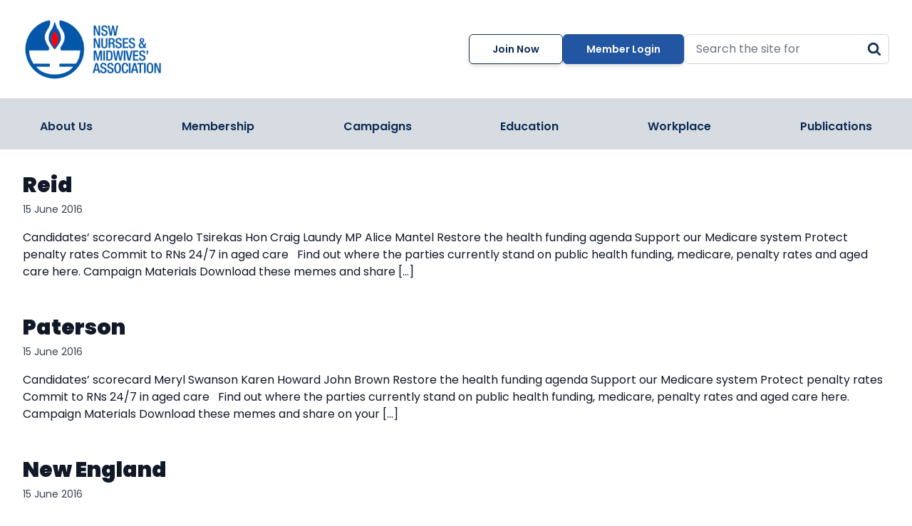

--- FILE ---
content_type: text/html; charset=UTF-8
request_url: https://www.nswnma.asn.au/category/i-care-and-i-vote/page/2/
body_size: 18223
content:
<!DOCTYPE html>
<html lang="en-US" prefix="og: https://ogp.me/ns#" class="scroll-smooth">

<head>
  <meta charset="UTF-8">
  <meta name="viewport" content="width=device-width">
  <link rel="profile" href="http://gmpg.org/xfn/11">
  <link rel="pingback" href="https://www.nswnma.asn.au/xmlrpc.php">
  <link rel="icon" href="https://www.nswnma.asn.au/wp-content/themes/nswnma/assets/images/nswnma-favicon.png" type="image/png">
  <link rel="preconnect" href="https://fonts.googleapis.com">
  <link rel="preconnect" href="https://fonts.gstatic.com" crossorigin>
  <link href="https://fonts.googleapis.com/css2?family=Poppins:ital,wght@0,300;0,400;0,500;0,600;0,700;0,900;1,300;1,400;1,500;1,600;1,700;1,900&display=swap" rel="stylesheet">

  
            <script data-no-defer="1" data-ezscrex="false" data-cfasync="false" data-pagespeed-no-defer data-cookieconsent="ignore">
                var ctPublicFunctions = {"_ajax_nonce":"bdc0d53cf3","_rest_nonce":"18bce68792","_ajax_url":"\/wp-admin\/admin-ajax.php","_rest_url":"https:\/\/www.nswnma.asn.au\/wp-json\/","data__cookies_type":"none","data__ajax_type":"rest","data__bot_detector_enabled":"1","data__frontend_data_log_enabled":1,"cookiePrefix":"","wprocket_detected":false,"host_url":"www.nswnma.asn.au","text__ee_click_to_select":"Click to select the whole data","text__ee_original_email":"The complete one is","text__ee_got_it":"Got it","text__ee_blocked":"Blocked","text__ee_cannot_connect":"Cannot connect","text__ee_cannot_decode":"Can not decode email. Unknown reason","text__ee_email_decoder":"CleanTalk email decoder","text__ee_wait_for_decoding":"The magic is on the way!","text__ee_decoding_process":"Please wait a few seconds while we decode the contact data."}
            </script>
        
            <script data-no-defer="1" data-ezscrex="false" data-cfasync="false" data-pagespeed-no-defer data-cookieconsent="ignore">
                var ctPublic = {"_ajax_nonce":"bdc0d53cf3","settings__forms__check_internal":"0","settings__forms__check_external":"0","settings__forms__force_protection":0,"settings__forms__search_test":"1","settings__forms__wc_add_to_cart":"0","settings__data__bot_detector_enabled":"1","settings__sfw__anti_crawler":0,"blog_home":"https:\/\/www.nswnma.asn.au\/","pixel__setting":"3","pixel__enabled":true,"pixel__url":null,"data__email_check_before_post":"1","data__email_check_exist_post":0,"data__cookies_type":"none","data__key_is_ok":true,"data__visible_fields_required":true,"wl_brandname":"Anti-Spam by CleanTalk","wl_brandname_short":"CleanTalk","ct_checkjs_key":"181fd3c0a0e8a954cf9f7ccfffc33dd74abf6db06a95151a729618970c825b5e","emailEncoderPassKey":"132347420b78c3b0c5cd3381e2befce3","bot_detector_forms_excluded":"W10=","advancedCacheExists":false,"varnishCacheExists":false,"wc_ajax_add_to_cart":false}
            </script>
        
<!-- Google Tag Manager for WordPress by gtm4wp.com -->
<script data-cfasync="false" data-pagespeed-no-defer>
	var gtm4wp_datalayer_name = "dataLayer";
	var dataLayer = dataLayer || [];
</script>
<!-- End Google Tag Manager for WordPress by gtm4wp.com -->
<!-- Search Engine Optimization by Rank Math - https://rankmath.com/ -->
<title>I Care and I Vote NSWNMA - The New South Wales Nurses and Midwives’ Association</title>
<meta name="robots" content="follow, index, max-snippet:-1, max-video-preview:-1, max-image-preview:large"/>
<link rel="canonical" href="https://www.nswnma.asn.au/category/i-care-and-i-vote/page/2/" />
<link rel="prev" href="https://www.nswnma.asn.au/category/i-care-and-i-vote/" />
<meta property="og:locale" content="en_US" />
<meta property="og:type" content="article" />
<meta property="og:title" content="I Care and I Vote NSWNMA - The New South Wales Nurses and Midwives’ Association" />
<meta property="og:url" content="https://www.nswnma.asn.au/category/i-care-and-i-vote/page/2/" />
<meta property="og:site_name" content="NSWNMA - The New South Wales Nurses and Midwives’ Association" />
<meta property="article:publisher" content="https://www.facebook.com/nswnma/" />
<meta property="og:image" content="https://www.nswnma.asn.au/wp-content/uploads/2024/11/Big-Group.png" />
<meta property="og:image:secure_url" content="https://www.nswnma.asn.au/wp-content/uploads/2024/11/Big-Group.png" />
<meta property="og:image:width" content="1024" />
<meta property="og:image:height" content="683" />
<meta property="og:image:type" content="image/png" />
<meta name="twitter:card" content="summary_large_image" />
<meta name="twitter:title" content="I Care and I Vote NSWNMA - The New South Wales Nurses and Midwives’ Association" />
<meta name="twitter:site" content="@nswnma" />
<meta name="twitter:image" content="https://www.nswnma.asn.au/wp-content/uploads/2024/11/Big-Group.png" />
<meta name="twitter:label1" content="Posts" />
<meta name="twitter:data1" content="13" />
<script type="application/ld+json" class="rank-math-schema">{"@context":"https://schema.org","@graph":[{"@type":"Place","@id":"https://www.nswnma.asn.au/#place","address":{"@type":"PostalAddress","streetAddress":"50 O\u2019Dea Avenue,","addressLocality":"Waterloo,","addressRegion":"NSW","postalCode":"2017"}},{"@type":"Organization","@id":"https://www.nswnma.asn.au/#organization","name":"NSWNMA - The New South Wales Nurses and Midwives\u2019 Association","url":"https://www.nswnma.asn.au","sameAs":["https://www.facebook.com/nswnma/","https://twitter.com/nswnma","https://www.instagram.com/nswnma/","https://www.youtube.com/user/SupportNurses","https://au.linkedin.com/company/nswnma","https://soundcloud.com/nsw-nurses-and-midwives"],"email":"gensec@nswnma.asn.au","address":{"@type":"PostalAddress","streetAddress":"50 O\u2019Dea Avenue,","addressLocality":"Waterloo,","addressRegion":"NSW","postalCode":"2017"},"logo":{"@type":"ImageObject","@id":"https://www.nswnma.asn.au/#logo","url":"https://www.nswnma.asn.au/wp-content/uploads/2023/10/NSWNMA-logo_media.png","contentUrl":"https://www.nswnma.asn.au/wp-content/uploads/2023/10/NSWNMA-logo_media.png","caption":"NSWNMA - The New South Wales Nurses and Midwives\u2019 Association","inLanguage":"en-US","width":"417","height":"470"},"contactPoint":[{"@type":"ContactPoint","telephone":"(02) 8595 1234","contactType":"customer support"}],"description":"The New South Wales Nurses and Midwives\u2019 Association (NSWNMA) is the registered union for all nurses and midwives in New South Wales.","location":{"@id":"https://www.nswnma.asn.au/#place"}},{"@type":"WebSite","@id":"https://www.nswnma.asn.au/#website","url":"https://www.nswnma.asn.au","name":"NSWNMA - The New South Wales Nurses and Midwives\u2019 Association","alternateName":"NSWNMA","publisher":{"@id":"https://www.nswnma.asn.au/#organization"},"inLanguage":"en-US"},{"@type":"CollectionPage","@id":"https://www.nswnma.asn.au/category/i-care-and-i-vote/page/2/#webpage","url":"https://www.nswnma.asn.au/category/i-care-and-i-vote/page/2/","name":"I Care and I Vote NSWNMA - The New South Wales Nurses and Midwives\u2019 Association","isPartOf":{"@id":"https://www.nswnma.asn.au/#website"},"inLanguage":"en-US"}]}</script>
<!-- /Rank Math WordPress SEO plugin -->

<link rel='dns-prefetch' href='//fd.cleantalk.org' />
<link rel='dns-prefetch' href='//js-ap1.hs-scripts.com' />
<link rel='dns-prefetch' href='//cdn.jsdelivr.net' />
<link rel="alternate" type="application/rss+xml" title="NSWNMA - The New South Wales Nurses and Midwives’ Association &raquo; I Care and I Vote Category Feed" href="https://www.nswnma.asn.au/category/i-care-and-i-vote/feed/" />
		<!-- This site uses the Google Analytics by MonsterInsights plugin v9.11.1 - Using Analytics tracking - https://www.monsterinsights.com/ -->
							<script src="//www.googletagmanager.com/gtag/js?id=G-Z6SPPPJNB0"  data-cfasync="false" data-wpfc-render="false" type="text/javascript" async></script>
			<script data-cfasync="false" data-wpfc-render="false" type="text/javascript">
				var mi_version = '9.11.1';
				var mi_track_user = true;
				var mi_no_track_reason = '';
								var MonsterInsightsDefaultLocations = {"page_location":"https:\/\/www.nswnma.asn.au\/category\/i-care-and-i-vote\/page\/2\/"};
								if ( typeof MonsterInsightsPrivacyGuardFilter === 'function' ) {
					var MonsterInsightsLocations = (typeof MonsterInsightsExcludeQuery === 'object') ? MonsterInsightsPrivacyGuardFilter( MonsterInsightsExcludeQuery ) : MonsterInsightsPrivacyGuardFilter( MonsterInsightsDefaultLocations );
				} else {
					var MonsterInsightsLocations = (typeof MonsterInsightsExcludeQuery === 'object') ? MonsterInsightsExcludeQuery : MonsterInsightsDefaultLocations;
				}

								var disableStrs = [
										'ga-disable-G-Z6SPPPJNB0',
									];

				/* Function to detect opted out users */
				function __gtagTrackerIsOptedOut() {
					for (var index = 0; index < disableStrs.length; index++) {
						if (document.cookie.indexOf(disableStrs[index] + '=true') > -1) {
							return true;
						}
					}

					return false;
				}

				/* Disable tracking if the opt-out cookie exists. */
				if (__gtagTrackerIsOptedOut()) {
					for (var index = 0; index < disableStrs.length; index++) {
						window[disableStrs[index]] = true;
					}
				}

				/* Opt-out function */
				function __gtagTrackerOptout() {
					for (var index = 0; index < disableStrs.length; index++) {
						document.cookie = disableStrs[index] + '=true; expires=Thu, 31 Dec 2099 23:59:59 UTC; path=/';
						window[disableStrs[index]] = true;
					}
				}

				if ('undefined' === typeof gaOptout) {
					function gaOptout() {
						__gtagTrackerOptout();
					}
				}
								window.dataLayer = window.dataLayer || [];

				window.MonsterInsightsDualTracker = {
					helpers: {},
					trackers: {},
				};
				if (mi_track_user) {
					function __gtagDataLayer() {
						dataLayer.push(arguments);
					}

					function __gtagTracker(type, name, parameters) {
						if (!parameters) {
							parameters = {};
						}

						if (parameters.send_to) {
							__gtagDataLayer.apply(null, arguments);
							return;
						}

						if (type === 'event') {
														parameters.send_to = monsterinsights_frontend.v4_id;
							var hookName = name;
							if (typeof parameters['event_category'] !== 'undefined') {
								hookName = parameters['event_category'] + ':' + name;
							}

							if (typeof MonsterInsightsDualTracker.trackers[hookName] !== 'undefined') {
								MonsterInsightsDualTracker.trackers[hookName](parameters);
							} else {
								__gtagDataLayer('event', name, parameters);
							}
							
						} else {
							__gtagDataLayer.apply(null, arguments);
						}
					}

					__gtagTracker('js', new Date());
					__gtagTracker('set', {
						'developer_id.dZGIzZG': true,
											});
					if ( MonsterInsightsLocations.page_location ) {
						__gtagTracker('set', MonsterInsightsLocations);
					}
										__gtagTracker('config', 'G-Z6SPPPJNB0', {"forceSSL":"true","link_attribution":"true"} );
										window.gtag = __gtagTracker;										(function () {
						/* https://developers.google.com/analytics/devguides/collection/analyticsjs/ */
						/* ga and __gaTracker compatibility shim. */
						var noopfn = function () {
							return null;
						};
						var newtracker = function () {
							return new Tracker();
						};
						var Tracker = function () {
							return null;
						};
						var p = Tracker.prototype;
						p.get = noopfn;
						p.set = noopfn;
						p.send = function () {
							var args = Array.prototype.slice.call(arguments);
							args.unshift('send');
							__gaTracker.apply(null, args);
						};
						var __gaTracker = function () {
							var len = arguments.length;
							if (len === 0) {
								return;
							}
							var f = arguments[len - 1];
							if (typeof f !== 'object' || f === null || typeof f.hitCallback !== 'function') {
								if ('send' === arguments[0]) {
									var hitConverted, hitObject = false, action;
									if ('event' === arguments[1]) {
										if ('undefined' !== typeof arguments[3]) {
											hitObject = {
												'eventAction': arguments[3],
												'eventCategory': arguments[2],
												'eventLabel': arguments[4],
												'value': arguments[5] ? arguments[5] : 1,
											}
										}
									}
									if ('pageview' === arguments[1]) {
										if ('undefined' !== typeof arguments[2]) {
											hitObject = {
												'eventAction': 'page_view',
												'page_path': arguments[2],
											}
										}
									}
									if (typeof arguments[2] === 'object') {
										hitObject = arguments[2];
									}
									if (typeof arguments[5] === 'object') {
										Object.assign(hitObject, arguments[5]);
									}
									if ('undefined' !== typeof arguments[1].hitType) {
										hitObject = arguments[1];
										if ('pageview' === hitObject.hitType) {
											hitObject.eventAction = 'page_view';
										}
									}
									if (hitObject) {
										action = 'timing' === arguments[1].hitType ? 'timing_complete' : hitObject.eventAction;
										hitConverted = mapArgs(hitObject);
										__gtagTracker('event', action, hitConverted);
									}
								}
								return;
							}

							function mapArgs(args) {
								var arg, hit = {};
								var gaMap = {
									'eventCategory': 'event_category',
									'eventAction': 'event_action',
									'eventLabel': 'event_label',
									'eventValue': 'event_value',
									'nonInteraction': 'non_interaction',
									'timingCategory': 'event_category',
									'timingVar': 'name',
									'timingValue': 'value',
									'timingLabel': 'event_label',
									'page': 'page_path',
									'location': 'page_location',
									'title': 'page_title',
									'referrer' : 'page_referrer',
								};
								for (arg in args) {
																		if (!(!args.hasOwnProperty(arg) || !gaMap.hasOwnProperty(arg))) {
										hit[gaMap[arg]] = args[arg];
									} else {
										hit[arg] = args[arg];
									}
								}
								return hit;
							}

							try {
								f.hitCallback();
							} catch (ex) {
							}
						};
						__gaTracker.create = newtracker;
						__gaTracker.getByName = newtracker;
						__gaTracker.getAll = function () {
							return [];
						};
						__gaTracker.remove = noopfn;
						__gaTracker.loaded = true;
						window['__gaTracker'] = __gaTracker;
					})();
									} else {
										console.log("");
					(function () {
						function __gtagTracker() {
							return null;
						}

						window['__gtagTracker'] = __gtagTracker;
						window['gtag'] = __gtagTracker;
					})();
									}
			</script>
							<!-- / Google Analytics by MonsterInsights -->
		<style id='wp-img-auto-sizes-contain-inline-css' type='text/css'>
img:is([sizes=auto i],[sizes^="auto," i]){contain-intrinsic-size:3000px 1500px}
/*# sourceURL=wp-img-auto-sizes-contain-inline-css */
</style>

<link rel='stylesheet' id='formidable-css' href='https://www.nswnma.asn.au/wp-content/plugins/formidable/css/formidableforms.css?ver=1131810' type='text/css' media='all' />
<style id='wp-emoji-styles-inline-css' type='text/css'>

	img.wp-smiley, img.emoji {
		display: inline !important;
		border: none !important;
		box-shadow: none !important;
		height: 1em !important;
		width: 1em !important;
		margin: 0 0.07em !important;
		vertical-align: -0.1em !important;
		background: none !important;
		padding: 0 !important;
	}
/*# sourceURL=wp-emoji-styles-inline-css */
</style>
<link rel='stylesheet' id='cleantalk-public-css-css' href='https://www.nswnma.asn.au/wp-content/plugins/cleantalk-spam-protect/css/cleantalk-public.min.css?ver=6.70.1_1766167525' type='text/css' media='all' />
<link rel='stylesheet' id='cleantalk-email-decoder-css-css' href='https://www.nswnma.asn.au/wp-content/plugins/cleantalk-spam-protect/css/cleantalk-email-decoder.min.css?ver=6.70.1_1766167525' type='text/css' media='all' />
<link rel='stylesheet' id='swiper-css' href='https://cdn.jsdelivr.net/npm/swiper@8/swiper-bundle.min.css?ver=8.4.7' type='text/css' media='all' />
<link rel='stylesheet' id='nswnma-css' href='https://www.nswnma.asn.au/wp-content/themes/nswnma/assets/css/app.css?ver=0.2.1' type='text/css' media='all' />
<script type="text/javascript" src="https://www.nswnma.asn.au/wp-content/plugins/google-analytics-for-wordpress/assets/js/frontend-gtag.min.js?ver=9.11.1" id="monsterinsights-frontend-script-js" async="async" data-wp-strategy="async"></script>
<script data-cfasync="false" data-wpfc-render="false" type="text/javascript" id='monsterinsights-frontend-script-js-extra'>/* <![CDATA[ */
var monsterinsights_frontend = {"js_events_tracking":"true","download_extensions":"doc,pdf,ppt,zip,xls,docx,pptx,xlsx","inbound_paths":"[{\"path\":\"\\\/go\\\/\",\"label\":\"affiliate\"},{\"path\":\"\\\/recommend\\\/\",\"label\":\"affiliate\"}]","home_url":"https:\/\/www.nswnma.asn.au","hash_tracking":"false","v4_id":"G-Z6SPPPJNB0"};/* ]]> */
</script>
<script type="text/javascript" src="https://www.nswnma.asn.au/wp-content/plugins/cleantalk-spam-protect/js/apbct-public-bundle.min.js?ver=6.70.1_1766167525" id="apbct-public-bundle.min-js-js"></script>
<script type="text/javascript" src="https://fd.cleantalk.org/ct-bot-detector-wrapper.js?ver=6.70.1" id="ct_bot_detector-js" defer="defer" data-wp-strategy="defer"></script>
<script type="text/javascript" src="https://cdn.jsdelivr.net/npm/swiper@8/swiper-bundle.min.js?ver=8.4.7" id="swiper-js"></script>
<script type="text/javascript" src="https://www.nswnma.asn.au/wp-includes/js/jquery/jquery.min.js?ver=3.7.1" id="jquery-core-js"></script>
<script type="text/javascript" src="https://www.nswnma.asn.au/wp-includes/js/jquery/jquery-migrate.min.js?ver=3.4.1" id="jquery-migrate-js"></script>
<script type="text/javascript" src="https://www.nswnma.asn.au/wp-content/themes/nswnma/assets/js/app.js?ver=0.2.1" id="nswnma-js"></script>
<link rel="https://api.w.org/" href="https://www.nswnma.asn.au/wp-json/" /><link rel="alternate" title="JSON" type="application/json" href="https://www.nswnma.asn.au/wp-json/wp/v2/categories/797" /><link rel="EditURI" type="application/rsd+xml" title="RSD" href="https://www.nswnma.asn.au/xmlrpc.php?rsd" />
<!-- Meta Pixel Code -->
<script>
!function(f,b,e,v,n,t,s)
{if(f.fbq)return;n=f.fbq=function(){n.callMethod?
n.callMethod.apply(n,arguments):n.queue.push(arguments)};
if(!f._fbq)f._fbq=n;n.push=n;n.loaded=!0;n.version='2.0';
n.queue=[];t=b.createElement(e);t.async=!0;
t.src=v;s=b.getElementsByTagName(e)[0];
s.parentNode.insertBefore(t,s)}(window, document,'script',
'https://connect.facebook.net/en_US/fbevents.js');
fbq('init', '541672616487702');
fbq('track', 'PageView');
</script>
<noscript><img height="1" width="1" style="display:none"
src=https://www.facebook.com/tr?id=541672616487702&ev=PageView&noscript=1
/></noscript>
<!-- Meta Pixel Code -->
<script>
!function(f,b,e,v,n,t,s)
{if(f.fbq)return;n=f.fbq=function(){n.callMethod?
n.callMethod.apply(n,arguments):n.queue.push(arguments)};
if(!f._fbq)f._fbq=n;n.push=n;n.loaded=!0;n.version='2.0';
n.queue=[];t=b.createElement(e);t.async=!0;
t.src=v;s=b.getElementsByTagName(e)[0];
s.parentNode.insertBefore(t,s)}(window, document,'script',
'https://connect.facebook.net/en_US/fbevents.js');
fbq('init', '344147273395193');
fbq('track', 'PageView');
</script>
<noscript><img height="1" width="1" style="display:none" alt=""
src=" https://www.facebook.com/tr?id=344147273395193&ev=PageView&noscript=1"
/></noscript>
<!-- End Meta Pixel Code -->
			<!-- DO NOT COPY THIS SNIPPET! Start of Page Analytics Tracking for HubSpot WordPress plugin v11.3.21-->
			<script class="hsq-set-content-id" data-content-id="listing-page">
				var _hsq = _hsq || [];
				_hsq.push(["setContentType", "listing-page"]);
			</script>
			<!-- DO NOT COPY THIS SNIPPET! End of Page Analytics Tracking for HubSpot WordPress plugin -->
			<script>document.documentElement.className += " js";</script>

<!-- Google Tag Manager for WordPress by gtm4wp.com -->
<!-- GTM Container placement set to automatic -->
<script data-cfasync="false" data-pagespeed-no-defer>
	var dataLayer_content = {"pagePostType":"post","pagePostType2":"category-post","pageCategory":["i-care-and-i-vote"]};
	dataLayer.push( dataLayer_content );
</script>
<script data-cfasync="false" data-pagespeed-no-defer>
(function(w,d,s,l,i){w[l]=w[l]||[];w[l].push({'gtm.start':
new Date().getTime(),event:'gtm.js'});var f=d.getElementsByTagName(s)[0],
j=d.createElement(s),dl=l!='dataLayer'?'&l='+l:'';j.async=true;j.src=
'//www.googletagmanager.com/gtm.js?id='+i+dl;f.parentNode.insertBefore(j,f);
})(window,document,'script','dataLayer','GTM-M56LZ6VZ');
</script>
<!-- End Google Tag Manager for WordPress by gtm4wp.com --><style class="wpcode-css-snippet">:root :where(a:where(:not(.wp-element-button))) {
	text-decoration: none;
}
.home-slider--swiper .swiper-pagination {
	display: none;
}</style><style id='global-styles-inline-css' type='text/css'>
:root{--wp--preset--aspect-ratio--square: 1;--wp--preset--aspect-ratio--4-3: 4/3;--wp--preset--aspect-ratio--3-4: 3/4;--wp--preset--aspect-ratio--3-2: 3/2;--wp--preset--aspect-ratio--2-3: 2/3;--wp--preset--aspect-ratio--16-9: 16/9;--wp--preset--aspect-ratio--9-16: 9/16;--wp--preset--color--black: #000000;--wp--preset--color--cyan-bluish-gray: #abb8c3;--wp--preset--color--white: #ffffff;--wp--preset--color--pale-pink: #f78da7;--wp--preset--color--vivid-red: #cf2e2e;--wp--preset--color--luminous-vivid-orange: #ff6900;--wp--preset--color--luminous-vivid-amber: #fcb900;--wp--preset--color--light-green-cyan: #7bdcb5;--wp--preset--color--vivid-green-cyan: #00d084;--wp--preset--color--pale-cyan-blue: #8ed1fc;--wp--preset--color--vivid-cyan-blue: #0693e3;--wp--preset--color--vivid-purple: #9b51e0;--wp--preset--color--primary: #0EA5E9;--wp--preset--color--secondary: #14B8A6;--wp--preset--color--dark: #1F2937;--wp--preset--color--light: #F9FAFB;--wp--preset--gradient--vivid-cyan-blue-to-vivid-purple: linear-gradient(135deg,rgb(6,147,227) 0%,rgb(155,81,224) 100%);--wp--preset--gradient--light-green-cyan-to-vivid-green-cyan: linear-gradient(135deg,rgb(122,220,180) 0%,rgb(0,208,130) 100%);--wp--preset--gradient--luminous-vivid-amber-to-luminous-vivid-orange: linear-gradient(135deg,rgb(252,185,0) 0%,rgb(255,105,0) 100%);--wp--preset--gradient--luminous-vivid-orange-to-vivid-red: linear-gradient(135deg,rgb(255,105,0) 0%,rgb(207,46,46) 100%);--wp--preset--gradient--very-light-gray-to-cyan-bluish-gray: linear-gradient(135deg,rgb(238,238,238) 0%,rgb(169,184,195) 100%);--wp--preset--gradient--cool-to-warm-spectrum: linear-gradient(135deg,rgb(74,234,220) 0%,rgb(151,120,209) 20%,rgb(207,42,186) 40%,rgb(238,44,130) 60%,rgb(251,105,98) 80%,rgb(254,248,76) 100%);--wp--preset--gradient--blush-light-purple: linear-gradient(135deg,rgb(255,206,236) 0%,rgb(152,150,240) 100%);--wp--preset--gradient--blush-bordeaux: linear-gradient(135deg,rgb(254,205,165) 0%,rgb(254,45,45) 50%,rgb(107,0,62) 100%);--wp--preset--gradient--luminous-dusk: linear-gradient(135deg,rgb(255,203,112) 0%,rgb(199,81,192) 50%,rgb(65,88,208) 100%);--wp--preset--gradient--pale-ocean: linear-gradient(135deg,rgb(255,245,203) 0%,rgb(182,227,212) 50%,rgb(51,167,181) 100%);--wp--preset--gradient--electric-grass: linear-gradient(135deg,rgb(202,248,128) 0%,rgb(113,206,126) 100%);--wp--preset--gradient--midnight: linear-gradient(135deg,rgb(2,3,129) 0%,rgb(40,116,252) 100%);--wp--preset--font-size--small: 0.875rem;--wp--preset--font-size--medium: 20px;--wp--preset--font-size--large: 1.125rem;--wp--preset--font-size--x-large: 42px;--wp--preset--font-size--regular: 1.5rem;--wp--preset--font-size--xl: 1.25rem;--wp--preset--font-size--xxl: 1.5rem;--wp--preset--font-size--xxxl: 1.875rem;--wp--preset--spacing--20: 0.44rem;--wp--preset--spacing--30: 0.67rem;--wp--preset--spacing--40: 1rem;--wp--preset--spacing--50: 1.5rem;--wp--preset--spacing--60: 2.25rem;--wp--preset--spacing--70: 3.38rem;--wp--preset--spacing--80: 5.06rem;--wp--preset--shadow--natural: 6px 6px 9px rgba(0, 0, 0, 0.2);--wp--preset--shadow--deep: 12px 12px 50px rgba(0, 0, 0, 0.4);--wp--preset--shadow--sharp: 6px 6px 0px rgba(0, 0, 0, 0.2);--wp--preset--shadow--outlined: 6px 6px 0px -3px rgb(255, 255, 255), 6px 6px rgb(0, 0, 0);--wp--preset--shadow--crisp: 6px 6px 0px rgb(0, 0, 0);}:root { --wp--style--global--content-size: 960px;--wp--style--global--wide-size: 1280px; }:where(body) { margin: 0; }.wp-site-blocks > .alignleft { float: left; margin-right: 2em; }.wp-site-blocks > .alignright { float: right; margin-left: 2em; }.wp-site-blocks > .aligncenter { justify-content: center; margin-left: auto; margin-right: auto; }:where(.is-layout-flex){gap: 0.5em;}:where(.is-layout-grid){gap: 0.5em;}.is-layout-flow > .alignleft{float: left;margin-inline-start: 0;margin-inline-end: 2em;}.is-layout-flow > .alignright{float: right;margin-inline-start: 2em;margin-inline-end: 0;}.is-layout-flow > .aligncenter{margin-left: auto !important;margin-right: auto !important;}.is-layout-constrained > .alignleft{float: left;margin-inline-start: 0;margin-inline-end: 2em;}.is-layout-constrained > .alignright{float: right;margin-inline-start: 2em;margin-inline-end: 0;}.is-layout-constrained > .aligncenter{margin-left: auto !important;margin-right: auto !important;}.is-layout-constrained > :where(:not(.alignleft):not(.alignright):not(.alignfull)){max-width: var(--wp--style--global--content-size);margin-left: auto !important;margin-right: auto !important;}.is-layout-constrained > .alignwide{max-width: var(--wp--style--global--wide-size);}body .is-layout-flex{display: flex;}.is-layout-flex{flex-wrap: wrap;align-items: center;}.is-layout-flex > :is(*, div){margin: 0;}body .is-layout-grid{display: grid;}.is-layout-grid > :is(*, div){margin: 0;}body{padding-top: 0px;padding-right: 0px;padding-bottom: 0px;padding-left: 0px;}a:where(:not(.wp-element-button)){text-decoration: underline;}:root :where(.wp-element-button, .wp-block-button__link){background-color: #32373c;border-width: 0;color: #fff;font-family: inherit;font-size: inherit;font-style: inherit;font-weight: inherit;letter-spacing: inherit;line-height: inherit;padding-top: calc(0.667em + 2px);padding-right: calc(1.333em + 2px);padding-bottom: calc(0.667em + 2px);padding-left: calc(1.333em + 2px);text-decoration: none;text-transform: inherit;}.has-black-color{color: var(--wp--preset--color--black) !important;}.has-cyan-bluish-gray-color{color: var(--wp--preset--color--cyan-bluish-gray) !important;}.has-white-color{color: var(--wp--preset--color--white) !important;}.has-pale-pink-color{color: var(--wp--preset--color--pale-pink) !important;}.has-vivid-red-color{color: var(--wp--preset--color--vivid-red) !important;}.has-luminous-vivid-orange-color{color: var(--wp--preset--color--luminous-vivid-orange) !important;}.has-luminous-vivid-amber-color{color: var(--wp--preset--color--luminous-vivid-amber) !important;}.has-light-green-cyan-color{color: var(--wp--preset--color--light-green-cyan) !important;}.has-vivid-green-cyan-color{color: var(--wp--preset--color--vivid-green-cyan) !important;}.has-pale-cyan-blue-color{color: var(--wp--preset--color--pale-cyan-blue) !important;}.has-vivid-cyan-blue-color{color: var(--wp--preset--color--vivid-cyan-blue) !important;}.has-vivid-purple-color{color: var(--wp--preset--color--vivid-purple) !important;}.has-primary-color{color: var(--wp--preset--color--primary) !important;}.has-secondary-color{color: var(--wp--preset--color--secondary) !important;}.has-dark-color{color: var(--wp--preset--color--dark) !important;}.has-light-color{color: var(--wp--preset--color--light) !important;}.has-black-background-color{background-color: var(--wp--preset--color--black) !important;}.has-cyan-bluish-gray-background-color{background-color: var(--wp--preset--color--cyan-bluish-gray) !important;}.has-white-background-color{background-color: var(--wp--preset--color--white) !important;}.has-pale-pink-background-color{background-color: var(--wp--preset--color--pale-pink) !important;}.has-vivid-red-background-color{background-color: var(--wp--preset--color--vivid-red) !important;}.has-luminous-vivid-orange-background-color{background-color: var(--wp--preset--color--luminous-vivid-orange) !important;}.has-luminous-vivid-amber-background-color{background-color: var(--wp--preset--color--luminous-vivid-amber) !important;}.has-light-green-cyan-background-color{background-color: var(--wp--preset--color--light-green-cyan) !important;}.has-vivid-green-cyan-background-color{background-color: var(--wp--preset--color--vivid-green-cyan) !important;}.has-pale-cyan-blue-background-color{background-color: var(--wp--preset--color--pale-cyan-blue) !important;}.has-vivid-cyan-blue-background-color{background-color: var(--wp--preset--color--vivid-cyan-blue) !important;}.has-vivid-purple-background-color{background-color: var(--wp--preset--color--vivid-purple) !important;}.has-primary-background-color{background-color: var(--wp--preset--color--primary) !important;}.has-secondary-background-color{background-color: var(--wp--preset--color--secondary) !important;}.has-dark-background-color{background-color: var(--wp--preset--color--dark) !important;}.has-light-background-color{background-color: var(--wp--preset--color--light) !important;}.has-black-border-color{border-color: var(--wp--preset--color--black) !important;}.has-cyan-bluish-gray-border-color{border-color: var(--wp--preset--color--cyan-bluish-gray) !important;}.has-white-border-color{border-color: var(--wp--preset--color--white) !important;}.has-pale-pink-border-color{border-color: var(--wp--preset--color--pale-pink) !important;}.has-vivid-red-border-color{border-color: var(--wp--preset--color--vivid-red) !important;}.has-luminous-vivid-orange-border-color{border-color: var(--wp--preset--color--luminous-vivid-orange) !important;}.has-luminous-vivid-amber-border-color{border-color: var(--wp--preset--color--luminous-vivid-amber) !important;}.has-light-green-cyan-border-color{border-color: var(--wp--preset--color--light-green-cyan) !important;}.has-vivid-green-cyan-border-color{border-color: var(--wp--preset--color--vivid-green-cyan) !important;}.has-pale-cyan-blue-border-color{border-color: var(--wp--preset--color--pale-cyan-blue) !important;}.has-vivid-cyan-blue-border-color{border-color: var(--wp--preset--color--vivid-cyan-blue) !important;}.has-vivid-purple-border-color{border-color: var(--wp--preset--color--vivid-purple) !important;}.has-primary-border-color{border-color: var(--wp--preset--color--primary) !important;}.has-secondary-border-color{border-color: var(--wp--preset--color--secondary) !important;}.has-dark-border-color{border-color: var(--wp--preset--color--dark) !important;}.has-light-border-color{border-color: var(--wp--preset--color--light) !important;}.has-vivid-cyan-blue-to-vivid-purple-gradient-background{background: var(--wp--preset--gradient--vivid-cyan-blue-to-vivid-purple) !important;}.has-light-green-cyan-to-vivid-green-cyan-gradient-background{background: var(--wp--preset--gradient--light-green-cyan-to-vivid-green-cyan) !important;}.has-luminous-vivid-amber-to-luminous-vivid-orange-gradient-background{background: var(--wp--preset--gradient--luminous-vivid-amber-to-luminous-vivid-orange) !important;}.has-luminous-vivid-orange-to-vivid-red-gradient-background{background: var(--wp--preset--gradient--luminous-vivid-orange-to-vivid-red) !important;}.has-very-light-gray-to-cyan-bluish-gray-gradient-background{background: var(--wp--preset--gradient--very-light-gray-to-cyan-bluish-gray) !important;}.has-cool-to-warm-spectrum-gradient-background{background: var(--wp--preset--gradient--cool-to-warm-spectrum) !important;}.has-blush-light-purple-gradient-background{background: var(--wp--preset--gradient--blush-light-purple) !important;}.has-blush-bordeaux-gradient-background{background: var(--wp--preset--gradient--blush-bordeaux) !important;}.has-luminous-dusk-gradient-background{background: var(--wp--preset--gradient--luminous-dusk) !important;}.has-pale-ocean-gradient-background{background: var(--wp--preset--gradient--pale-ocean) !important;}.has-electric-grass-gradient-background{background: var(--wp--preset--gradient--electric-grass) !important;}.has-midnight-gradient-background{background: var(--wp--preset--gradient--midnight) !important;}.has-small-font-size{font-size: var(--wp--preset--font-size--small) !important;}.has-medium-font-size{font-size: var(--wp--preset--font-size--medium) !important;}.has-large-font-size{font-size: var(--wp--preset--font-size--large) !important;}.has-x-large-font-size{font-size: var(--wp--preset--font-size--x-large) !important;}.has-regular-font-size{font-size: var(--wp--preset--font-size--regular) !important;}.has-xl-font-size{font-size: var(--wp--preset--font-size--xl) !important;}.has-xxl-font-size{font-size: var(--wp--preset--font-size--xxl) !important;}.has-xxxl-font-size{font-size: var(--wp--preset--font-size--xxxl) !important;}
/*# sourceURL=global-styles-inline-css */
</style>
</head>

<body class="archive paged category category-i-care-and-i-vote category-797 paged-2 category-paged-2 wp-theme-nswnma bg-white text-gray-900 antialiased overflow-x-hidden">

  
  <div id="page" class="min-h-screen flex flex-col overflow-x-hidden">

    
    <header class="site-header fixed z-50 w-full bg-white xl:relative">

  <div class="container">
    <div class="flex justify-between items-center py-3 lg:py-6">
      <a href="/" class="block">
        <img src="https://www.nswnma.asn.au/wp-content/themes/nswnma/assets/images/nswnma-logo.png" alt="NSWNMA - The New South Wales Nurses and Midwives’ Association" class="w-auto h-[48px] xl:h-[90px]">
      </a>
      <div class="flex justify-between items-center gap-x-4">
        <div class="hidden xl:block"><a href="https://online.nswnma.asn.au/s/joinform" target="_blank" class="btn btn-secondary">Join Now</a></div>        <div class="hidden xl:block"><a href="https://online.nswnma.asn.au/" target="_blank" class="btn btn-primary">Member Login</a></div>        <div class="hidden xl:block relative">
          <form id="header-searchform" class="" method="get" action="https://www.nswnma.asn.au/">
            <input id="searchform-input" type="text" name="s" value="" placeholder="Search the site for" class="bg-white rounded-md border border-solid border-gray-300 pl-4 pr-7 w-72 focus:border-brand-blue">
            <button type="submit" aria-label="Search" class="absolute right-0 top-0 p-2.5">
              <svg class="svg-icon text-brand-bluedark" width="22" height="22" aria-hidden="true" role="img" focusable="false" width="24" height="24" viewBox="0 0 24 24" fill="none" xmlns="http://www.w3.org/2000/svg"><path fill-rule="evenodd" clip-rule="evenodd" d="M10.4615 2C8.78801 2 7.15206 2.49626 5.76056 3.42603C4.36907 4.35579 3.28453 5.6773 2.6441 7.22345C2.00367 8.76959 1.8361 10.4709 2.16259 12.1123C2.48908 13.7537 3.29497 15.2614 4.47833 16.4447C5.6617 17.6281 7.1694 18.434 8.81078 18.7605C10.4522 19.087 12.1535 18.9194 13.6996 18.279C14.2498 18.0511 14.7714 17.767 15.2572 17.4329L19.3737 21.5494C19.9745 22.1502 20.9486 22.1502 21.5494 21.5494C22.1502 20.9486 22.1502 19.9745 21.5494 19.3737L17.4329 15.2572C17.4545 15.2258 17.4759 15.1942 17.4971 15.1625C18.4268 13.771 18.9231 12.1351 18.9231 10.4615C18.9231 9.35035 18.7042 8.25005 18.279 7.22345C17.8538 6.19685 17.2305 5.26405 16.4448 4.47833C15.659 3.6926 14.7262 3.06933 13.6996 2.6441C12.673 2.21886 11.5727 2 10.4615 2ZM7.47001 5.98439C8.35551 5.39273 9.39657 5.07692 10.4615 5.07692C11.1687 5.07692 11.8689 5.2162 12.5221 5.4868C13.1754 5.7574 13.769 6.15403 14.269 6.65404C14.769 7.15405 15.1657 7.74765 15.4363 8.40094C15.7069 9.05423 15.8462 9.75442 15.8462 10.4615C15.8462 11.5265 15.5304 12.5676 14.9387 13.4531C14.347 14.3386 13.5061 15.0287 12.5221 15.4363C11.5382 15.8438 10.4556 15.9505 9.41106 15.7427C8.36654 15.5349 7.4071 15.0221 6.65405 14.269C5.90099 13.516 5.38816 12.5565 5.18039 11.512C4.97262 10.4675 5.07926 9.38485 5.48681 8.40094C5.89436 7.41703 6.58452 6.57606 7.47001 5.98439Z" fill="currentColor"/></svg>            </button>
          </form>
        </div>

        <button type="button" id="mobilemenu-open" aria-label="Menu Open" class="p-2 text-black xl:hidden">
          <svg class="w-8 h-8" width="24" height="24" viewBox="0 0 24 24" fill="none" xmlns="http://www.w3.org/2000/svg">
            <path d="M3 6H21V8H3V6ZM3 11H21V13H3V11ZM3 16H21V18H3V16Z" fill="currentColor" />
          </svg>
        </button>

      </div>
    </div>
  </div>

  <div class="hidden xl:block bg-brand-grayplatinum relative z-40 pt-2">
    <div class="container">
      <ul class="mega-menu"><li class="has-submenu"><a href="https://www.nswnma.asn.au/about-us/" target="" class="">About Us</a><div class="mega-submenu has-featured-text"><div class="container"><div class="flex"><div class="bg-brand-blue w-3/4"><div class="px-6 py-10"><div class="grid grid-flow-col auto-cols-[1fr] gap-8"><div class="flex flex-col gap-y-10"><div class="submenu"><h5 class="submenu-heading">ABOUT THE NSWNMA</h5><ul class="flex flex-col"><li><a href="https://www.nswnma.asn.au/about-us/our-leadership/" target="">Our Leadership</a></li><li><a href="https://www.nswnma.asn.au/about-us/our-structure/" target="">Our Structure</a></li><li><a href="https://www.nswnma.asn.au/about-us/our-history/" target="">Our History</a></li><li><a href="https://www.nswnma.asn.au/about-us/strat-plan/" target="">Strategic plan and annual report</a></li></ul></div></div><div class="flex flex-col gap-y-10"><div class="submenu"><ul class="flex flex-col"><li><a href="https://www.nswnma.asn.au/about-us/affiliations-and-sponsors/" target="">Affiliations and Sponsors</a></li><li><a href="https://www.nswnma.asn.au/about-us/jobs-at-nswnma/" target="">Careers at NSWNMA</a></li><li><a href="https://www.nswnma.asn.au/contact-us/" target="">Contact us</a></li></ul></div></div></div></div></div><div class="w-1/4 bg-brand-gray"><div class="py-10 pl-10"><div class="aspect-w-6 aspect-h-4"><img src="https://www.nswnma.asn.au/wp-content/uploads/2023/07/NSWNMA_2022Conference-scaled.jpg.webp" alt="" class="w-full h-full object-cover rounded-lg"></div><div class="mt-4"><h5 class="text-base font-semibold">ABOUT THE NSWNMA</h5></div><div class="text-sm mt-3">The New South Wales Nurses and Midwives’ Association (NSWNMA) is the registered union for all nurses and midwives in NSW. The Association represents the industrial interests of nurses and midwives employed in NSW in the public, private, aged care and disability sectors. Our role is to protect the interests of nurses, midwives and the nursing and midwifery professions.</div><a href="https://www.nswnma.asn.au/about-us/" class="btn btn-primary mt-4">About us</a></div></div></div></div></div></li><li class="has-submenu"><a href="https://www.nswnma.asn.au/membership/why-join/" target="" class="">Membership</a><div class="mega-submenu has-featured-text"><div class="container"><div class="flex"><div class="bg-brand-blue w-3/4"><div class="px-6 py-10"><div class="grid grid-flow-col auto-cols-[1fr] gap-8"><div class="flex flex-col gap-y-10"><div class="submenu"><h5 class="submenu-heading">NEW MEMBERS</h5><ul class="flex flex-col"><li><a href="https://www.nswnma.asn.au/membership/why-join/" target="">Why Join NSWNMA</a></li><li><a href="https://www.nswnma.asn.au/membership/student-membership/" target="">Students join free</a></li></ul></div><div class="submenu"><h5 class="submenu-heading">EXISTING MEMBERS</h5><ul class="flex flex-col"><li><a href="https://online.nswnma.asn.au/" target="">Update Membership</a></li><li><a href="https://online.nswnma.asn.au/" target="">Login to Member Central</a></li><li><a href="https://www.nswnma.asn.au/membership/aboriginal-and-torres-strait-islander-member-circle/" target="">Aboriginal and Torres Strait Islander Member Circle</a></li></ul></div></div><div class="flex flex-col gap-y-10"><div class="submenu"><h5 class="submenu-heading">MEMBER BENEFITS</h5><ul class="flex flex-col"><li><a href="https://www.nswnma.asn.au/membership/insurance/" target="">Insurance</a></li><li><a href="https://www.nswnma.asn.au/membership/ilearn/" target="">iLearn - CPD tool</a></li><li><a href="https://www.nswnma.asn.au/membership/legal-support/" target="">Legal Support</a></li><li><a href="https://www.nswnma.asn.au/membership/confidential-advice-and-assistance/" target="">Confidential advice and assistance</a></li><li><a href="https://www.nswnma.asn.au/membership/member-benefits/" target="">Discounts and offers</a></li><li><a href="https://www.nswnma.asn.au/membership/visa-assist/" target="">Visa Assist</a></li><li><a href="https://online.nswnma.asn.au/s/merchandise" target="_blank">Merchandise</a></li></ul></div></div></div></div></div><div class="w-1/4 bg-brand-gray"><div class="py-10 pl-10"><div class="aspect-w-6 aspect-h-4"><img src="https://www.nswnma.asn.au/wp-content/uploads/2023/07/Ratios-Wyong-Rally-b.jpg.webp" alt="" class="w-full h-full object-cover rounded-lg"></div><div class="mt-4"><h5 class="text-base font-semibold">MEMBER BENEFITS</h5></div><div class="text-sm mt-3">By becoming a member, you add to the collective strength of our 76,000+ membership.<br />
You’ll get access to a range of benefits including legal support, insurances, confidential advice and assistance, professional development and our benefits program. <strong>Membership is also fully tax deductible!</strong></div><a href="https://www.nswnma.asn.au/membership/why-join/" class="btn btn-primary mt-4">Member benefits</a></div></div></div></div></div></li><li class="has-submenu"><a href="https://www.nswnma.asn.au/campaigns/" target="" class="">Campaigns</a><div class="mega-submenu has-featured-text"><div class="container"><div class="flex"><div class="bg-brand-blue w-3/4"><div class="px-6 py-10"><div class="grid grid-flow-col auto-cols-[1fr] gap-8"><div class="flex flex-col gap-y-10"><div class="submenu"><h5 class="submenu-heading">CAMPAIGNS</h5><ul class="flex flex-col"><li><a href="https://www.nswnma.asn.au/campaigns/ratios4nsw/" target="">Value us: public health campaign</a></li><li><a href="https://www.nswnma.asn.au/campaigns/racism-it-stops-with-me/" target="">Together Against Racism</a></li><li><a href="https://www.nswnma.asn.au/campaigns/a-strong-voice-for-aged-care-workers/" target="">Fix Aged Care</a></li><li><a href="https://www.nswnma.asn.au/campaigns/primaryhealthcare/" target="">Primary Health Care - we have your back</a></li><li><a href="https://www.nswnma.asn.au/campaigns/workers-rights/" target="">Workers Compensation changes</a></li><li><a href="https://nswnma.info/healthscope-private" target="">Healthscope Campaign</a></li><li><a href="https://www.nswnma.asn.au/campaigns/saferhospitals/" target="">Safe staffing for Country NSW</a></li><li><a href="https://www.nswnma.asn.au/campaigns/climate-health/" target="">Climate Change and the Health System</a></li></ul></div></div></div></div></div><div class="w-1/4 bg-brand-gray"><div class="py-10 pl-10"><div class="aspect-w-6 aspect-h-4"><img src="https://www.nswnma.asn.au/wp-content/uploads/2023/06/IMG_0040-scaled-1.jpg.webp" alt="" class="w-full h-full object-cover rounded-lg"></div><div class="mt-4"><h5 class="text-base font-semibold">CAMPAIGNS</h5></div><div class="text-sm mt-3">The Association is involved in a wide range of campaigns and activities. Get involved to help make a real difference to the future of our professions.</div><a href="https://www.nswnma.asn.au/campaigns/" class="btn btn-primary mt-4">Campiagns</a></div></div></div></div></div></li><li class="has-submenu"><a href="https://www.nswnma.asn.au/education/cpd/" target="" class="">Education</a><div class="mega-submenu has-featured-text"><div class="container"><div class="flex"><div class="bg-brand-blue w-3/4"><div class="px-6 py-10"><div class="grid grid-flow-col auto-cols-[1fr] gap-8"><div class="flex flex-col gap-y-10"><div class="submenu"><ul class="flex flex-col"><li><a href="https://www.nswnma.asn.au/education/cpd/" target="">Continuing Professional Development (CPD)</a></li><li><a href="https://www.nswnma.asn.au/education/education-calendar/" target="">Education calendar</a></li><li><a href="https://www.nswnma.asn.au/education/scholarships/" target="">Scholarships</a></li><li><a href="https://www.nswnma.asn.au/education/amt/" target="">Association Member Training</a></li><li><a href="https://www.nswnma.asn.au/education/annual-conference/" target="">Annual Conference</a></li></ul></div></div></div></div></div><div class="w-1/4 bg-brand-gray"><div class="py-10 pl-10"><div class="aspect-w-6 aspect-h-4"><img src="https://www.nswnma.asn.au/wp-content/uploads/2023/07/books.jpg.webp" alt="" class="w-full h-full object-cover rounded-lg"></div><div class="mt-4"><h5 class="text-base font-semibold">EDUCATION</h5></div><div class="text-sm mt-3">Members have access to over 200 CPD modules online via our FREE online education portal. We also offer a range of workshops, study days and webinars throughout the year, which members can enjoy reduced rates. Search our education calendar for an event near you.</div><a href="https://www.nswnma.asn.au/education/cpd/" class="btn btn-primary mt-4">Education</a></div></div></div></div></div></li><li class="has-submenu"><a href="https://www.nswnma.asn.au/workplace/" target="" class="">Workplace</a><div class="mega-submenu has-featured-text"><div class="container"><div class="flex"><div class="bg-brand-blue w-3/4"><div class="px-6 py-10"><div class="grid grid-flow-col auto-cols-[1fr] gap-8"><div class="flex flex-col gap-y-10"><div class="submenu"><h5 class="submenu-heading">Workplace Health and Safety</h5><ul class="flex flex-col"><li><a href="https://www.nswnma.asn.au/workplace/safer-work-safer-care/" target="">Safer Work Safer Care</a></li><li><a href="https://www.nswnma.asn.au/workplace/know-your-rights/" target="">Know your rights</a></li><li><a href="https://www.nswnma.asn.au/workplace/ppe/" target="">PPE: Your right to practice safety</a></li></ul></div><div class="submenu"><h5 class="submenu-heading">Public Health System</h5><ul class="flex flex-col"><li><a href="https://www.nswnma.asn.au/workplace/phs-awards-and-conditions/" target="">Awards and Conditions</a></li><li><a href="https://www.nswnma.asn.au/workplace/phs_ratios/" target="">Ratios Rollout: Phase One </a></li></ul></div></div><div class="flex flex-col gap-y-10"><div class="submenu"><h5 class="submenu-heading">Private Hospitals</h5><ul class="flex flex-col"><li><a href="https://www.nswnma.asn.au/workplace/private-hospitals-awards-and-conditions/" target="">Enterprise Agreements</a></li></ul></div><div class="submenu"><h5 class="submenu-heading">Aged Care</h5><ul class="flex flex-col"><li><a href="https://www.nswnma.asn.au/workplace/aged-care-awards-and-conditions/" target="">Enterprise Agreements</a></li></ul></div><div class="submenu"><h5 class="submenu-heading">Other</h5><ul class="flex flex-col"><li><a href="https://www.nswnma.asn.au/workplace/miscellaneous-awards-and-conditions/" target="">Miscellaneous Enterprise Agreements</a></li></ul></div></div></div></div></div><div class="w-1/4 bg-brand-gray"><div class="py-10 pl-10"><div class="aspect-w-6 aspect-h-4"><img src="https://www.nswnma.asn.au/wp-content/uploads/2023/07/nurse-6-scaled.jpg.webp" alt="" class="w-full h-full object-cover rounded-lg"></div><div class="mt-4"><h5 class="text-base font-semibold">WORKPLACE</h5></div><div class="text-sm mt-3">Know your workplace rights and access information around workplace health and safety.</div><a href="https://www.nswnma.asn.au/workplace/" class="btn btn-primary mt-4">Workplace</a></div></div></div></div></div></li><li class="has-submenu"><a href="https://www.nswnma.asn.au/publications/" target="" class="">Publications</a><div class="mega-submenu has-featured-text"><div class="container"><div class="flex"><div class="bg-brand-blue w-3/4"><div class="px-6 py-10"><div class="grid grid-flow-col auto-cols-[1fr] gap-8"><div class="flex flex-col gap-y-10"><div class="submenu"><ul class="flex flex-col"><li><a href="https://www.nswnma.asn.au/publications/media-releases/" target="">Media Releases</a></li><li><a href="https://thelamp.com.au/" target="_blank">The Lamp</a></li><li><a href="https://www.nswnma.asn.au/publications/reports/" target="">Reports</a></li><li><a href="https://www.nswnma.asn.au/publications/policies-and-procedures/" target="">Policies + position statements</a></li><li><a href="https://www.nswnma.asn.au/publications/submissions/" target="">Submissions</a></li></ul></div></div><div class="flex flex-col gap-y-10"><div class="submenu"><h5 class="submenu-heading">Resources</h5><ul class="flex flex-col"><li><a href="https://www.10questions.org.au/" target="">10 Questions to Ask </a></li></ul></div></div></div></div></div><div class="w-1/4 bg-brand-gray"><div class="py-10 pl-10"><div class="aspect-w-6 aspect-h-4"><img src="https://www.nswnma.asn.au/wp-content/uploads/2023/07/lamp.jpg.webp" alt="" class="w-full h-full object-cover rounded-lg"></div><div class="mt-4"><h5 class="text-base font-semibold">Publications</h5></div><div class="text-sm mt-3">Access media releases, reports and submissions as well as our online magazine, The Lamp.</div><a href="https://www.nswnma.asn.au/publications/" class="btn btn-primary mt-4">Publications</a></div></div></div></div></div></li></ul>    </div>
  </div>

  <div id="mobilemenu" class="h-screen w-[300px] bg-brand-grayplatinum fixed top-0 right-0 px-6 pr-2 pt-16 z-50 translate-x-full transition duration-300 ease-in-out">
    <button id="mobilemenu-close" aria-label="Menu Close" type="button" class="absolute top-3 right-3 text-black/70 hover:text-white transition duration-200">
      <svg class="w-8 h-8" width="24" height="24" viewBox="0 0 24 24" fill="none" xmlns="http://www.w3.org/2000/svg">
        <path d="M6.4 19L5 17.6L10.6 12L5 6.4L6.4 5L12 10.6L17.6 5L19 6.4L13.4 12L19 17.6L17.6 19L12 13.4L6.4 19Z" fill="currentColor" />
      </svg>
    </button>
    <div class="h-full overflow-y-auto">
      <div class="pr-4 mb-8"><form id="header-searchform" class="relative" method="get" action="https://www.nswnma.asn.au/"><input id="searchform-input" type="text" name="s" value="" placeholder="Search the site for" class="bg-white rounded-md border border-solid border-gray-300 pl-4 py-4 pr-7 w-full focus:border-brand-blue"><button type="submit" aria-label="Search" class="absolute right-0 top-2 p-2.5"><svg class="svg-icon text-brand-bluedark" width="22" height="22" aria-hidden="true" role="img" focusable="false" width="24" height="24" viewBox="0 0 24 24" fill="none" xmlns="http://www.w3.org/2000/svg"><path fill-rule="evenodd" clip-rule="evenodd" d="M10.4615 2C8.78801 2 7.15206 2.49626 5.76056 3.42603C4.36907 4.35579 3.28453 5.6773 2.6441 7.22345C2.00367 8.76959 1.8361 10.4709 2.16259 12.1123C2.48908 13.7537 3.29497 15.2614 4.47833 16.4447C5.6617 17.6281 7.1694 18.434 8.81078 18.7605C10.4522 19.087 12.1535 18.9194 13.6996 18.279C14.2498 18.0511 14.7714 17.767 15.2572 17.4329L19.3737 21.5494C19.9745 22.1502 20.9486 22.1502 21.5494 21.5494C22.1502 20.9486 22.1502 19.9745 21.5494 19.3737L17.4329 15.2572C17.4545 15.2258 17.4759 15.1942 17.4971 15.1625C18.4268 13.771 18.9231 12.1351 18.9231 10.4615C18.9231 9.35035 18.7042 8.25005 18.279 7.22345C17.8538 6.19685 17.2305 5.26405 16.4448 4.47833C15.659 3.6926 14.7262 3.06933 13.6996 2.6441C12.673 2.21886 11.5727 2 10.4615 2ZM7.47001 5.98439C8.35551 5.39273 9.39657 5.07692 10.4615 5.07692C11.1687 5.07692 11.8689 5.2162 12.5221 5.4868C13.1754 5.7574 13.769 6.15403 14.269 6.65404C14.769 7.15405 15.1657 7.74765 15.4363 8.40094C15.7069 9.05423 15.8462 9.75442 15.8462 10.4615C15.8462 11.5265 15.5304 12.5676 14.9387 13.4531C14.347 14.3386 13.5061 15.0287 12.5221 15.4363C11.5382 15.8438 10.4556 15.9505 9.41106 15.7427C8.36654 15.5349 7.4071 15.0221 6.65405 14.269C5.90099 13.516 5.38816 12.5565 5.18039 11.512C4.97262 10.4675 5.07926 9.38485 5.48681 8.40094C5.89436 7.41703 6.58452 6.57606 7.47001 5.98439Z" fill="currentColor"/></svg></button></form></div><div class="menumobile flex flex-col gap-4 pr-4"><div class="collapse collapse-arrow"><input type="checkbox" aria-label="Collapse" /><div class="collapse-title text-base font-medium">About Us</div><div class="collapse-content bg-brand-blue !p-0"><div class="grid grid-cols-1 gap-4 py-6 p-4"><div class="flex flex-col gap-y-6"><div class="submenu"><h5 class="text-base text-white font-semibold mb-2">ABOUT THE NSWNMA</h5><ul class="flex flex-col"><li><a class="text-base text-white" href="https://www.nswnma.asn.au/about-us/our-leadership/" target="">Our Leadership</a></li><li><a class="text-base text-white" href="https://www.nswnma.asn.au/about-us/our-structure/" target="">Our Structure</a></li><li><a class="text-base text-white" href="https://www.nswnma.asn.au/about-us/our-history/" target="">Our History</a></li><li><a class="text-base text-white" href="https://www.nswnma.asn.au/about-us/strat-plan/" target="">Strategic plan and annual report</a></li></ul></div></div><div class="flex flex-col gap-y-6"><div class="submenu"><ul class="flex flex-col"><li><a class="text-base text-white" href="https://www.nswnma.asn.au/about-us/affiliations-and-sponsors/" target="">Affiliations and Sponsors</a></li><li><a class="text-base text-white" href="https://www.nswnma.asn.au/about-us/jobs-at-nswnma/" target="">Careers at NSWNMA</a></li><li><a class="text-base text-white" href="https://www.nswnma.asn.au/contact-us/" target="">Contact us</a></li></ul></div></div></div></div></div><div class="collapse collapse-arrow"><input type="checkbox" aria-label="Collapse" /><div class="collapse-title text-base font-medium">Membership</div><div class="collapse-content bg-brand-blue !p-0"><div class="grid grid-cols-1 gap-4 py-6 p-4"><div class="flex flex-col gap-y-6"><div class="submenu"><h5 class="text-base text-white font-semibold mb-2">NEW MEMBERS</h5><ul class="flex flex-col"><li><a class="text-base text-white" href="https://www.nswnma.asn.au/membership/why-join/" target="">Why Join NSWNMA</a></li><li><a class="text-base text-white" href="https://www.nswnma.asn.au/membership/student-membership/" target="">Students join free</a></li></ul></div><div class="submenu"><h5 class="text-base text-white font-semibold mb-2">EXISTING MEMBERS</h5><ul class="flex flex-col"><li><a class="text-base text-white" href="https://online.nswnma.asn.au/" target="">Update Membership</a></li><li><a class="text-base text-white" href="https://online.nswnma.asn.au/" target="">Login to Member Central</a></li><li><a class="text-base text-white" href="https://www.nswnma.asn.au/membership/aboriginal-and-torres-strait-islander-member-circle/" target="">Aboriginal and Torres Strait Islander Member Circle</a></li></ul></div></div><div class="flex flex-col gap-y-6"><div class="submenu"><h5 class="text-base text-white font-semibold mb-2">MEMBER BENEFITS</h5><ul class="flex flex-col"><li><a class="text-base text-white" href="https://www.nswnma.asn.au/membership/insurance/" target="">Insurance</a></li><li><a class="text-base text-white" href="https://www.nswnma.asn.au/membership/ilearn/" target="">iLearn - CPD tool</a></li><li><a class="text-base text-white" href="https://www.nswnma.asn.au/membership/legal-support/" target="">Legal Support</a></li><li><a class="text-base text-white" href="https://www.nswnma.asn.au/membership/confidential-advice-and-assistance/" target="">Confidential advice and assistance</a></li><li><a class="text-base text-white" href="https://www.nswnma.asn.au/membership/member-benefits/" target="">Discounts and offers</a></li><li><a class="text-base text-white" href="https://www.nswnma.asn.au/membership/visa-assist/" target="">Visa Assist</a></li><li><a class="text-base text-white" href="https://online.nswnma.asn.au/s/merchandise" target="_blank">Merchandise</a></li></ul></div></div></div></div></div><div class="collapse collapse-arrow"><input type="checkbox" aria-label="Collapse" /><div class="collapse-title text-base font-medium">Campaigns</div><div class="collapse-content bg-brand-blue !p-0"><div class="grid grid-cols-1 gap-4 py-6 p-4"><div class="flex flex-col gap-y-6"><div class="submenu"><h5 class="text-base text-white font-semibold mb-2">CAMPAIGNS</h5><ul class="flex flex-col"><li><a class="text-base text-white" href="https://www.nswnma.asn.au/campaigns/ratios4nsw/" target="">Value us: public health campaign</a></li><li><a class="text-base text-white" href="https://www.nswnma.asn.au/campaigns/racism-it-stops-with-me/" target="">Together Against Racism</a></li><li><a class="text-base text-white" href="https://www.nswnma.asn.au/campaigns/a-strong-voice-for-aged-care-workers/" target="">Fix Aged Care</a></li><li><a class="text-base text-white" href="https://www.nswnma.asn.au/campaigns/primaryhealthcare/" target="">Primary Health Care - we have your back</a></li><li><a class="text-base text-white" href="https://www.nswnma.asn.au/campaigns/workers-rights/" target="">Workers Compensation changes</a></li><li><a class="text-base text-white" href="https://nswnma.info/healthscope-private" target="">Healthscope Campaign</a></li><li><a class="text-base text-white" href="https://www.nswnma.asn.au/campaigns/saferhospitals/" target="">Safe staffing for Country NSW</a></li><li><a class="text-base text-white" href="https://www.nswnma.asn.au/campaigns/climate-health/" target="">Climate Change and the Health System</a></li></ul></div></div></div></div></div><div class="collapse collapse-arrow"><input type="checkbox" aria-label="Collapse" /><div class="collapse-title text-base font-medium">Education</div><div class="collapse-content bg-brand-blue !p-0"><div class="grid grid-cols-1 gap-4 py-6 p-4"><div class="flex flex-col gap-y-6"><div class="submenu"><ul class="flex flex-col"><li><a class="text-base text-white" href="https://www.nswnma.asn.au/education/cpd/" target="">Continuing Professional Development (CPD)</a></li><li><a class="text-base text-white" href="https://www.nswnma.asn.au/education/education-calendar/" target="">Education calendar</a></li><li><a class="text-base text-white" href="https://www.nswnma.asn.au/education/scholarships/" target="">Scholarships</a></li><li><a class="text-base text-white" href="https://www.nswnma.asn.au/education/amt/" target="">Association Member Training</a></li><li><a class="text-base text-white" href="https://www.nswnma.asn.au/education/annual-conference/" target="">Annual Conference</a></li></ul></div></div></div></div></div><div class="collapse collapse-arrow"><input type="checkbox" aria-label="Collapse" /><div class="collapse-title text-base font-medium">Workplace</div><div class="collapse-content bg-brand-blue !p-0"><div class="grid grid-cols-1 gap-4 py-6 p-4"><div class="flex flex-col gap-y-6"><div class="submenu"><h5 class="text-base text-white font-semibold mb-2">Workplace Health and Safety</h5><ul class="flex flex-col"><li><a class="text-base text-white" href="https://www.nswnma.asn.au/workplace/safer-work-safer-care/" target="">Safer Work Safer Care</a></li><li><a class="text-base text-white" href="https://www.nswnma.asn.au/workplace/know-your-rights/" target="">Know your rights</a></li><li><a class="text-base text-white" href="https://www.nswnma.asn.au/workplace/ppe/" target="">PPE: Your right to practice safety</a></li></ul></div><div class="submenu"><h5 class="text-base text-white font-semibold mb-2">Public Health System</h5><ul class="flex flex-col"><li><a class="text-base text-white" href="https://www.nswnma.asn.au/workplace/phs-awards-and-conditions/" target="">Awards and Conditions</a></li><li><a class="text-base text-white" href="https://www.nswnma.asn.au/workplace/phs_ratios/" target="">Ratios Rollout: Phase One </a></li></ul></div></div><div class="flex flex-col gap-y-6"><div class="submenu"><h5 class="text-base text-white font-semibold mb-2">Private Hospitals</h5><ul class="flex flex-col"><li><a class="text-base text-white" href="https://www.nswnma.asn.au/workplace/private-hospitals-awards-and-conditions/" target="">Enterprise Agreements</a></li></ul></div><div class="submenu"><h5 class="text-base text-white font-semibold mb-2">Aged Care</h5><ul class="flex flex-col"><li><a class="text-base text-white" href="https://www.nswnma.asn.au/workplace/aged-care-awards-and-conditions/" target="">Enterprise Agreements</a></li></ul></div><div class="submenu"><h5 class="text-base text-white font-semibold mb-2">Other</h5><ul class="flex flex-col"><li><a class="text-base text-white" href="https://www.nswnma.asn.au/workplace/miscellaneous-awards-and-conditions/" target="">Miscellaneous Enterprise Agreements</a></li></ul></div></div></div></div></div><div class="collapse collapse-arrow"><input type="checkbox" aria-label="Collapse" /><div class="collapse-title text-base font-medium">Publications</div><div class="collapse-content bg-brand-blue !p-0"><div class="grid grid-cols-1 gap-4 py-6 p-4"><div class="flex flex-col gap-y-6"><div class="submenu"><ul class="flex flex-col"><li><a class="text-base text-white" href="https://www.nswnma.asn.au/publications/media-releases/" target="">Media Releases</a></li><li><a class="text-base text-white" href="https://thelamp.com.au/" target="_blank">The Lamp</a></li><li><a class="text-base text-white" href="https://www.nswnma.asn.au/publications/reports/" target="">Reports</a></li><li><a class="text-base text-white" href="https://www.nswnma.asn.au/publications/policies-and-procedures/" target="">Policies + position statements</a></li><li><a class="text-base text-white" href="https://www.nswnma.asn.au/publications/submissions/" target="">Submissions</a></li></ul></div></div><div class="flex flex-col gap-y-6"><div class="submenu"><h5 class="text-base text-white font-semibold mb-2">Resources</h5><ul class="flex flex-col"><li><a class="text-base text-white" href="https://www.10questions.org.au/" target="">10 Questions to Ask </a></li></ul></div></div></div></div></div><div class="flex flex-col gap-y-4 mt-8 mb-16"><div><a href="https://online.nswnma.asn.au/s/joinform" target="_blank" class="btn btn-secondary btn-block !py-4">Join Now</a></div><div><a href="https://online.nswnma.asn.au/" target="_blank" class="btn btn-primary btn-block !py-4">Member Login</a></div></div></div>    </div>
  </div>
  <div id="mobilemenu-overlay" tabindex="0" class="fixed inset-0 bg-black/80 z-40 invisible opacity-0 transition duration-300"></div>

</header>
    <div id="content" class="site-content flex-grow pt-[72px] lg:pt-[96px] xl:pt-0">

      
      <main>
<div class="container mx-auto my-8">

      
      <article id="post-2791" class="mb-12 post-2791 post type-post status-publish format-standard hentry category-i-care-and-i-vote">

	<header class="entry-header mb-4">
		<h2 class="entry-title text-2xl md:text-3xl font-extrabold leading-tight mb-1"><a href="https://www.nswnma.asn.au/reid/" rel="bookmark">Reid</a></h2>		<time datetime="2016-06-15T06:43:13+10:00" itemprop="datePublished" class="text-sm text-gray-700">15 June 2016</time>
	</header>

	
		<div class="entry-summary">
			<p>Candidates&#8217; scorecard Angelo Tsirekas Hon Craig Laundy MP Alice Mantel Restore the health funding agenda Support our Medicare system Protect penalty rates Commit to RNs 24/7 in aged care &nbsp; Find out where the parties currently stand on public health funding, medicare, penalty rates and aged care here. Campaign Materials Download these memes and share [&hellip;]</p>
		</div>

	
</article>

    
      <article id="post-2777" class="mb-12 post-2777 post type-post status-publish format-standard hentry category-i-care-and-i-vote">

	<header class="entry-header mb-4">
		<h2 class="entry-title text-2xl md:text-3xl font-extrabold leading-tight mb-1"><a href="https://www.nswnma.asn.au/paterson/" rel="bookmark">Paterson</a></h2>		<time datetime="2016-06-15T06:41:52+10:00" itemprop="datePublished" class="text-sm text-gray-700">15 June 2016</time>
	</header>

	
		<div class="entry-summary">
			<p>Candidates&#8217; scorecard Meryl Swanson Karen Howard John Brown Restore the health funding agenda Support our Medicare system Protect penalty rates Commit to RNs 24/7 in aged care &nbsp; Find out where the parties currently stand on public health funding, medicare, penalty rates and aged care here. Campaign Materials Download these memes and share on your [&hellip;]</p>
		</div>

	
</article>

    
      <article id="post-2756" class="mb-12 post-2756 post type-post status-publish format-standard has-post-thumbnail hentry category-i-care-and-i-vote">

	<header class="entry-header mb-4">
		<h2 class="entry-title text-2xl md:text-3xl font-extrabold leading-tight mb-1"><a href="https://www.nswnma.asn.au/new-england/" rel="bookmark">New England</a></h2>		<time datetime="2016-06-15T06:34:08+10:00" itemprop="datePublished" class="text-sm text-gray-700">15 June 2016</time>
	</header>

	
		<div class="entry-summary">
			<p>Candidates&#8217; scorecard Tony Windsor Hon. Barnaby Joyce MP Mercurius Goldstein Restore the health funding agenda Support our Medicare system Protect penalty rates Commit to RNs 24/7 in aged care Find out where the parties currently stand on public health funding, medicare, penalty rates and aged care here. Campaign Materials Download these memes and share on [&hellip;]</p>
		</div>

	
</article>

    
  
</div>

</main>


</div>


  <section id="" style="">
    <div class="relative min-h-[320px] bg-black pt-12 lg:pt-20 xl:pt-36 pb-12 lg:pb-20 xl:pb-36">
      <div class="container relative z-10">
        <div class="lg:w-7/12 pt-10">
                      <h3 class="text-white text-3xl md:text-[44px] leading-[1.1] font-bold">Join over 80,000 nurses, midwives and carers in NSW by becoming a valued member today.</h3>
                                <p class="text-xl md:text-2xl text-white mt-4">You’ll automatically become a member of the Australian Nursing and Midwifery Federation</p>
                                <div class="mt-8">
              <a href="https://online.nswnma.asn.au/s/joinform" target="_blank" class="btn btn-primary">Join Now</a>
            </div>
                  </div>
      </div>
      <div class="absolute inset-0 w-full h-full z-0">
                  <img src="https://www.nswnma.asn.au/wp-content/uploads/2023/03/page-banner-2.jpg.webp" alt="" class="object-cover h-full w-full">
                          <div class="absolute inset-0 w-full h-full" style="background-color: rgba(0,0,0,.5);"></div>
              </div>
    </div>
  </section>


<footer class="bg-[#4b5464] text-white">

  <div class="container">
    <div class="py-4 border-b border-solid border-white/40 lg:py-8">
      <div id="footer-menu" class="w-full"><ul id="menu-footer-menu" class="menu-ul"><li class="menu-item"><a href="https://www.nswnma.asn.au/about-us/">About Us</a></li><li class="menu-item"><a href="https://www.nswnma.asn.au/contact-us/">Contact Us</a></li><li class="menu-item"><a href="https://www.nswnma.asn.au/app/">NSWNMA app</a></li></ul></div>    </div>

    <div class="flex flex-col py-8 gap-y-8 lg:flex-row lg:justify-between lg:items-center lg:py-10 lg:gap-x-16">
      <div class="lg:w-1/3">
                  <div class="block">
            <img src="https://www.nswnma.asn.au/wp-content/themes/nswnma/assets/images/NSWNMA-ANMFNSW-sp.png" alt="NSWNMA - The New South Wales Nurses and Midwives’ Association" class="w-[200px] xl:w-auto xl:h-[90px]">
          </div>
          <div class="text-xs mt-4">
            The New South Wales Nurses and Midwives’ Association acknowledge the Traditional Custodians of this land and recognise their continuing connection to the land, waters and culture. We pay our respects to their Elders past and present.           </div>
              </div>
      <div class="lg:w-2/3 lg:pt-8 lg:pl-10">
                  <div class="flex flex-col lg:flex-row gap-y-6 text-sm justify-between lg:gap-x-16">
                          <div class="w-full lg:w-1/2">
                <strong class="uppercase">SYDNEY OFFICE</strong><br />
                <div class="mb-4">50 O’Dea Avenue, Waterloo, NSW 2017<br />
(Limited visitor parking available underground)</div>
<div></div>
<div><strong>Metro tel:</strong> (02) 8595 1234<br />
<strong>Fax:</strong> (02) 9662 1414<br />
<strong>Email:</strong> gensec@nswnma.asn.au</div>
              </div>
                          <div class="w-full lg:w-1/2">
                <strong class="uppercase">HUNTER OFFICE</strong><br />
                <div class="mb-4">8-14 Telford Street, Newcastle East,<br />
NSW 2300</div>
<div></div>
<div><strong>Regional tel:</strong> 1300 367 962</div>
              </div>
                      </div>
                <div class="flex lg:gap-x-16 lg:justify-end">
          <div class="lg:w-1/2 lg:pl-8">
                          <div class="mt-4">
                <div class="flex gap-x-2">
                                      <a href="https://www.facebook.com/nswnma/" target="_blank" aria-label="Follow us on Facebook" class="flex justify-center items-end p-2 rounded-full bg-gray-600 hover:bg-gray-700 text-white hover:text-white">
                      <svg class="svg-icon" width="22" height="22" aria-hidden="true" role="img" focusable="false" width="24" height="24" viewBox="0 0 24 24" fill="none" xmlns="http://www.w3.org/2000/svg"><path d="M22 12C22 6.48 17.52 2 12 2C6.48 2 2 6.48 2 12C2 16.84 5.44 20.87 10 21.8V15H8V12H10V9.5C10 7.57 11.57 6 13.5 6H16V9H14C13.45 9 13 9.45 13 10V12H16V15H13V21.95C18.05 21.45 22 17.19 22 12Z" fill="currentColor"/></svg>                    </a>
                                                                          <a href="https://www.instagram.com/nswnma/" target="_blank" aria-label="Follow us on Instagram" class="flex justify-center items-end p-2 rounded-full bg-gray-600 hover:bg-gray-700 text-white hover:text-white">
                      <svg class="svg-icon" width="22" height="22" aria-hidden="true" role="img" focusable="false" width="24" height="24" viewBox="0 0 24 24" fill="none" xmlns="http://www.w3.org/2000/svg"><path d="M12 2C14.717 2 15.056 2.01 16.122 2.06C17.187 2.11 17.912 2.277 18.55 2.525C19.21 2.779 19.766 3.123 20.322 3.678C20.8305 4.1779 21.224 4.78259 21.475 5.45C21.722 6.087 21.89 6.813 21.94 7.878C21.987 8.944 22 9.283 22 12C22 14.717 21.99 15.056 21.94 16.122C21.89 17.187 21.722 17.912 21.475 18.55C21.2247 19.2178 20.8311 19.8226 20.322 20.322C19.822 20.8303 19.2173 21.2238 18.55 21.475C17.913 21.722 17.187 21.89 16.122 21.94C15.056 21.987 14.717 22 12 22C9.283 22 8.944 21.99 7.878 21.94C6.813 21.89 6.088 21.722 5.45 21.475C4.78233 21.2245 4.17753 20.8309 3.678 20.322C3.16941 19.8222 2.77593 19.2175 2.525 18.55C2.277 17.913 2.11 17.187 2.06 16.122C2.013 15.056 2 14.717 2 12C2 9.283 2.01 8.944 2.06 7.878C2.11 6.812 2.277 6.088 2.525 5.45C2.77524 4.78218 3.1688 4.17732 3.678 3.678C4.17767 3.16923 4.78243 2.77573 5.45 2.525C6.088 2.277 6.812 2.11 7.878 2.06C8.944 2.013 9.283 2 12 2ZM12 7C10.6739 7 9.40215 7.52678 8.46447 8.46447C7.52678 9.40215 7 10.6739 7 12C7 13.3261 7.52678 14.5979 8.46447 15.5355C9.40215 16.4732 10.6739 17 12 17C13.3261 17 14.5979 16.4732 15.5355 15.5355C16.4732 14.5979 17 13.3261 17 12C17 10.6739 16.4732 9.40215 15.5355 8.46447C14.5979 7.52678 13.3261 7 12 7ZM18.5 6.75C18.5 6.41848 18.3683 6.10054 18.1339 5.86612C17.8995 5.6317 17.5815 5.5 17.25 5.5C16.9185 5.5 16.6005 5.6317 16.3661 5.86612C16.1317 6.10054 16 6.41848 16 6.75C16 7.08152 16.1317 7.39946 16.3661 7.63388C16.6005 7.8683 16.9185 8 17.25 8C17.5815 8 17.8995 7.8683 18.1339 7.63388C18.3683 7.39946 18.5 7.08152 18.5 6.75ZM12 9C12.7956 9 13.5587 9.31607 14.1213 9.87868C14.6839 10.4413 15 11.2044 15 12C15 12.7956 14.6839 13.5587 14.1213 14.1213C13.5587 14.6839 12.7956 15 12 15C11.2044 15 10.4413 14.6839 9.87868 14.1213C9.31607 13.5587 9 12.7956 9 12C9 11.2044 9.31607 10.4413 9.87868 9.87868C10.4413 9.31607 11.2044 9 12 9Z" fill="currentColor"/></svg>                    </a>
                                                        <a href="https://au.linkedin.com/company/nswnma" target="_blank" aria-label="Follow us on LinkedIn" class="flex justify-center items-end p-2 rounded-full bg-gray-600 hover:bg-gray-700 text-white hover:text-white">
                      <svg class="svg-icon" width="22" height="22" aria-hidden="true" role="img" focusable="false" width="24" height="24" viewBox="0 0 24 24" fill="none" xmlns="http://www.w3.org/2000/svg"><path d="M19 3C19.5304 3 20.0391 3.21071 20.4142 3.58579C20.7893 3.96086 21 4.46957 21 5V19C21 19.5304 20.7893 20.0391 20.4142 20.4142C20.0391 20.7893 19.5304 21 19 21H5C4.46957 21 3.96086 20.7893 3.58579 20.4142C3.21071 20.0391 3 19.5304 3 19V5C3 4.46957 3.21071 3.96086 3.58579 3.58579C3.96086 3.21071 4.46957 3 5 3H19ZM18.5 18.5V13.2C18.5 12.3354 18.1565 11.5062 17.5452 10.8948C16.9338 10.2835 16.1046 9.94 15.24 9.94C14.39 9.94 13.4 10.46 12.92 11.24V10.13H10.13V18.5H12.92V13.57C12.92 12.8 13.54 12.17 14.31 12.17C14.6813 12.17 15.0374 12.3175 15.2999 12.5801C15.5625 12.8426 15.71 13.1987 15.71 13.57V18.5H18.5ZM6.88 8.56C7.32556 8.56 7.75288 8.383 8.06794 8.06794C8.383 7.75288 8.56 7.32556 8.56 6.88C8.56 5.95 7.81 5.19 6.88 5.19C6.43178 5.19 6.00193 5.36805 5.68499 5.68499C5.36805 6.00193 5.19 6.43178 5.19 6.88C5.19 7.81 5.95 8.56 6.88 8.56ZM8.27 18.5V10.13H5.5V18.5H8.27Z" fill="currentColor"/></svg>                    </a>
                                                        <a href="https://www.youtube.com/user/SupportNurses" target="_blank" aria-label="Subscribe us on YouTube" class="flex justify-center items-end p-2 rounded-full bg-gray-600 hover:bg-gray-700 text-white hover:text-white">
                      <svg class="svg-icon" width="22" height="22" aria-hidden="true" role="img" focusable="false" width="24" height="24" viewBox="0 0 24 24" fill="none" xmlns="http://www.w3.org/2000/svg"><path d="M10 15L15.19 12L10 9V15ZM21.56 7.17C21.69 7.64 21.78 8.27 21.84 9.07C21.91 9.87 21.94 10.56 21.94 11.16L22 12C22 14.19 21.84 15.8 21.56 16.83C21.31 17.73 20.73 18.31 19.83 18.56C19.36 18.69 18.5 18.78 17.18 18.84C15.88 18.91 14.69 18.94 13.59 18.94L12 19C7.81 19 5.2 18.84 4.17 18.56C3.27 18.31 2.69 17.73 2.44 16.83C2.31 16.36 2.22 15.73 2.16 14.93C2.09 14.13 2.06 13.44 2.06 12.84L2 12C2 9.81 2.16 8.2 2.44 7.17C2.69 6.27 3.27 5.69 4.17 5.44C4.64 5.31 5.5 5.22 6.82 5.16C8.12 5.09 9.31 5.06 10.41 5.06L12 5C16.19 5 18.8 5.16 19.83 5.44C20.73 5.69 21.31 6.27 21.56 7.17Z" fill="currentColor"/></svg>                    </a>
                                                        <a href="https://soundcloud.com/nsw-nurses-and-midwives" target="_blank" aria-label="Follow us on Soundcloud" class="flex justify-center items-end p-2 rounded-full bg-gray-600 hover:bg-gray-700 text-white hover:text-white">
                      <svg class="svg-icon" width="22" height="22" aria-hidden="true" role="img" focusable="false" width="24" height="24" viewBox="0 0 24 24" fill="none" xmlns="http://www.w3.org/2000/svg"><path d="M11.56 8.86996V17H20.32C22.17 16.87 23 15.73 23 14.33C23 12.85 21.88 11.66 20.38 11.66C20 11.66 19.68 11.74 19.35 11.88C19.11 9.53996 17.12 7.70996 14.67 7.70996C13.5 7.70996 12.39 8.14996 11.56 8.86996ZM10.68 9.88996C10.38 9.70996 10.06 9.56996 9.71 9.49996V17H11.1V9.33996C10.95 9.49996 10.81 9.69996 10.68 9.88996ZM8.33 9.34996V17H9.25V9.37996C9.06 9.34996 8.87 9.33996 8.67 9.33996C8.55 9.33996 8.44 9.33996 8.33 9.34996ZM6.5 9.99996V17H7.41V9.53996C7.08 9.64996 6.77 9.80996 6.5 9.99996ZM4.83 12.5C4.77 12.5 4.71 12.44 4.64 12.41V17H5.56V10.86C5.19 11.34 4.94 11.91 4.83 12.5ZM2.79 12.22V16.91C3 16.97 3.24 17 3.5 17H3.72V12.14C3.64 12.13 3.56 12.12 3.5 12.12C3.24 12.12 3 12.16 2.79 12.22ZM1 14.56C1 15.31 1.34 15.97 1.87 16.42V12.71C1.34 13.15 1 13.82 1 14.56Z" fill="currentColor"/></svg>                    </a>
                                  </div>
              </div>
                                      <div class="mt-4">
                <div class="flex gap-x-8 text-sm">
                                      <a href="https://www.nswnma.asn.au/customer-service-agreement/" class="font-semibold hover:underline">Customer Service Agreement</a>
                                      <a href="https://www.nswnma.asn.au/privacy/" class="font-semibold hover:underline">Privacy</a>
                                  </div>
              </div>
                      </div>
        </div>
      </div>
    </div>
  </div>

  <div class="bg-white py-6 lg:py-8 text-center text-gray-500">
    <div class="container max-w-[800px] text-xs lg:text-sm">
      All content copyright &copy; 2026 NSW Nurses and Midwives' Association and authorised by M Whaites, NSWNMA and ANMF NSW Branch, 50 O'Dea Avenue Waterloo NSW 2017 Australia.
    </div>
  </div>

</footer>

</div>

<script type="speculationrules">
{"prefetch":[{"source":"document","where":{"and":[{"href_matches":"/*"},{"not":{"href_matches":["/wp-*.php","/wp-admin/*","/wp-content/uploads/*","/wp-content/*","/wp-content/plugins/*","/wp-content/themes/nswnma/*","/*\\?(.+)"]}},{"not":{"selector_matches":"a[rel~=\"nofollow\"]"}},{"not":{"selector_matches":".no-prefetch, .no-prefetch a"}}]},"eagerness":"conservative"}]}
</script>
<script type="text/javascript" id="leadin-script-loader-js-js-extra">
/* <![CDATA[ */
var leadin_wordpress = {"userRole":"visitor","pageType":"archive","leadinPluginVersion":"11.3.21"};
//# sourceURL=leadin-script-loader-js-js-extra
/* ]]> */
</script>
<script type="text/javascript" src="https://js-ap1.hs-scripts.com/441550802.js?integration=WordPress&amp;ver=11.3.21" id="leadin-script-loader-js-js"></script>
<script id="wp-emoji-settings" type="application/json">
{"baseUrl":"https://s.w.org/images/core/emoji/17.0.2/72x72/","ext":".png","svgUrl":"https://s.w.org/images/core/emoji/17.0.2/svg/","svgExt":".svg","source":{"concatemoji":"https://www.nswnma.asn.au/wp-includes/js/wp-emoji-release.min.js?ver=6.9"}}
</script>
<script type="module">
/* <![CDATA[ */
/*! This file is auto-generated */
const a=JSON.parse(document.getElementById("wp-emoji-settings").textContent),o=(window._wpemojiSettings=a,"wpEmojiSettingsSupports"),s=["flag","emoji"];function i(e){try{var t={supportTests:e,timestamp:(new Date).valueOf()};sessionStorage.setItem(o,JSON.stringify(t))}catch(e){}}function c(e,t,n){e.clearRect(0,0,e.canvas.width,e.canvas.height),e.fillText(t,0,0);t=new Uint32Array(e.getImageData(0,0,e.canvas.width,e.canvas.height).data);e.clearRect(0,0,e.canvas.width,e.canvas.height),e.fillText(n,0,0);const a=new Uint32Array(e.getImageData(0,0,e.canvas.width,e.canvas.height).data);return t.every((e,t)=>e===a[t])}function p(e,t){e.clearRect(0,0,e.canvas.width,e.canvas.height),e.fillText(t,0,0);var n=e.getImageData(16,16,1,1);for(let e=0;e<n.data.length;e++)if(0!==n.data[e])return!1;return!0}function u(e,t,n,a){switch(t){case"flag":return n(e,"\ud83c\udff3\ufe0f\u200d\u26a7\ufe0f","\ud83c\udff3\ufe0f\u200b\u26a7\ufe0f")?!1:!n(e,"\ud83c\udde8\ud83c\uddf6","\ud83c\udde8\u200b\ud83c\uddf6")&&!n(e,"\ud83c\udff4\udb40\udc67\udb40\udc62\udb40\udc65\udb40\udc6e\udb40\udc67\udb40\udc7f","\ud83c\udff4\u200b\udb40\udc67\u200b\udb40\udc62\u200b\udb40\udc65\u200b\udb40\udc6e\u200b\udb40\udc67\u200b\udb40\udc7f");case"emoji":return!a(e,"\ud83e\u1fac8")}return!1}function f(e,t,n,a){let r;const o=(r="undefined"!=typeof WorkerGlobalScope&&self instanceof WorkerGlobalScope?new OffscreenCanvas(300,150):document.createElement("canvas")).getContext("2d",{willReadFrequently:!0}),s=(o.textBaseline="top",o.font="600 32px Arial",{});return e.forEach(e=>{s[e]=t(o,e,n,a)}),s}function r(e){var t=document.createElement("script");t.src=e,t.defer=!0,document.head.appendChild(t)}a.supports={everything:!0,everythingExceptFlag:!0},new Promise(t=>{let n=function(){try{var e=JSON.parse(sessionStorage.getItem(o));if("object"==typeof e&&"number"==typeof e.timestamp&&(new Date).valueOf()<e.timestamp+604800&&"object"==typeof e.supportTests)return e.supportTests}catch(e){}return null}();if(!n){if("undefined"!=typeof Worker&&"undefined"!=typeof OffscreenCanvas&&"undefined"!=typeof URL&&URL.createObjectURL&&"undefined"!=typeof Blob)try{var e="postMessage("+f.toString()+"("+[JSON.stringify(s),u.toString(),c.toString(),p.toString()].join(",")+"));",a=new Blob([e],{type:"text/javascript"});const r=new Worker(URL.createObjectURL(a),{name:"wpTestEmojiSupports"});return void(r.onmessage=e=>{i(n=e.data),r.terminate(),t(n)})}catch(e){}i(n=f(s,u,c,p))}t(n)}).then(e=>{for(const n in e)a.supports[n]=e[n],a.supports.everything=a.supports.everything&&a.supports[n],"flag"!==n&&(a.supports.everythingExceptFlag=a.supports.everythingExceptFlag&&a.supports[n]);var t;a.supports.everythingExceptFlag=a.supports.everythingExceptFlag&&!a.supports.flag,a.supports.everything||((t=a.source||{}).concatemoji?r(t.concatemoji):t.wpemoji&&t.twemoji&&(r(t.twemoji),r(t.wpemoji)))});
//# sourceURL=https://www.nswnma.asn.au/wp-includes/js/wp-emoji-loader.min.js
/* ]]> */
</script>

</body>

</html>

<!-- Page cached by LiteSpeed Cache 7.7 on 2026-01-20 09:48:59 -->